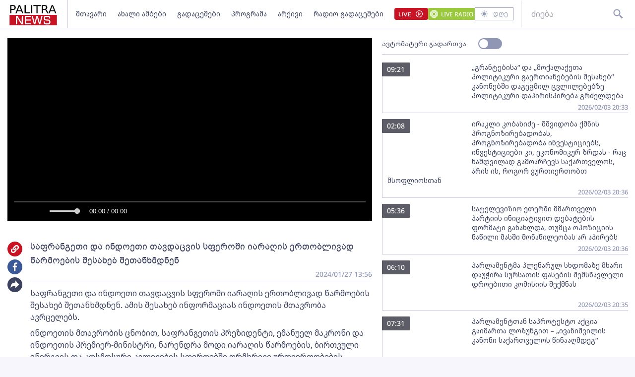

--- FILE ---
content_type: text/html; charset=utf-8
request_url: https://palitranews.ge/video/235172-saprangeti-da-indoeti-tavdacvis-speroshi-iaragis-ertoblivad-carmoebis-shesaxeb-shetanxmdnen/
body_size: 4832
content:
<!DOCTYPE html>
<html lang="ka">

<head>
    <meta http-equiv="content-type" content="text/html; charset=utf-8" />

    <link rel="icon" type="image/png" href="/static/img/logos/logo-icon-32.png">

    <meta name="viewport" content="width=device-width, user-scalable=yes, initial-scale=1, height=device-height" />

    

    <meta name="robots" content="index, follow" />
    <meta name="referrer" content="strict-origin-when-cross-origin">

    <title>საფრანგეთი და ინდოეთი თავდაცვის სფეროში იარაღის ერთობლივად წარმოების შესახებ შეთანხმდნენ - Palitra News</title>

    <meta  name="title" content="საფრანგეთი და ინდოეთი თავდაცვის სფეროში იარაღის ერთობლივად წარმოების შესახებ შეთანხმდნენ" />
    <meta  name="image" content="https://palitranews.ge/media/uploads/2024/01-27/capture-1706349433.jpg" />
    <meta  name="description" content="საფრანგეთი და ინდოეთი თავდაცვის სფეროში იარაღის ერთობლივად წარმოების შესახებ შეთანხმდნენ. ამის შესახებ ინფორმაციას ინდოეთის მთავრობა ავრცელებს.
ინდოეთის მთავრობის ცნობით, საფრანგეთის პრეზიდენტი, ემანუელ მაკრონი და ინდოეთის პრემიერ-მინისტრი, ნარენდრა მოდი იარაღის წარმოების, ბირთვული ენერგიის და კოსმოსური კვლევების სფეროებში ორმხრივი ურთიერთობების გაფართოების შესახებ შეთანხმდნენ.
ასევე, შეთანხმება საჯარო სერვისებისებზე, როგორიცაა კლიმატის ცვლილება, ჯანდაცვა და სოფლის მეურნეობა, ხელოვნური ინტელექტის გამოყენებისას თანამშრომლობას ითვალისწინებს.
შეგახსენებთ, საფრანგეთის პრეზიდენტი ინდოეთში ხუთშაბათს ჩავიდა და გასული წლის მაისის შემდეგ ნარენდრა მოდის მეხუთედ შეხვდა." />
    <meta  name="keywords" content="" />
    <link  rel="canonical" href="https://palitranews.ge/video/235172-saprangeti-da-indoeti-tavdacvis-speroshi-iaragis-ertoblivad-carmoebis-shesaxeb-shetanxmdnen/" />
    <meta  property="og:title" content="საფრანგეთი და ინდოეთი თავდაცვის სფეროში იარაღის ერთობლივად წარმოების შესახებ შეთანხმდნენ" />
    <meta  property="og:image" content="https://palitranews.ge/media/uploads/2024/01-27/capture-1706349433.jpg" />
    <meta  property="og:image:secure_url" content="https://palitranews.ge/media/uploads/2024/01-27/capture-1706349433.jpg" />
    <meta  property="og:description" content="საფრანგეთი და ინდოეთი თავდაცვის სფეროში იარაღის ერთობლივად წარმოების შესახებ შეთანხმდნენ. ამის შესახებ ინფორმაციას ინდოეთის მთავრობა ავრცელებს.
ინდოეთის მთავრობის ცნობით, საფრანგეთის პრეზიდენტი, ემანუელ მაკრონი და ინდოეთის პრემიერ-მინისტრი, ნარენდრა მოდი იარაღის წარმოების, ბირთვული ენერგიის და კოსმოსური კვლევების სფეროებში ორმხრივი ურთიერთობების გაფართოების შესახებ შეთანხმდნენ.
ასევე, შეთანხმება საჯარო სერვისებისებზე, როგორიცაა კლიმატის ცვლილება, ჯანდაცვა და სოფლის მეურნეობა, ხელოვნური ინტელექტის გამოყენებისას თანამშრომლობას ითვალისწინებს.
შეგახსენებთ, საფრანგეთის პრეზიდენტი ინდოეთში ხუთშაბათს ჩავიდა და გასული წლის მაისის შემდეგ ნარენდრა მოდის მეხუთედ შეხვდა." />
    <meta  property="og:url" content="https://palitranews.ge/video/235172-saprangeti-da-indoeti-tavdacvis-speroshi-iaragis-ertoblivad-carmoebis-shesaxeb-shetanxmdnen/" />
    <meta  property="og:type" content="website" />
    <meta  property="og:site_name" content="Palitra News" />
    <meta  property="og:locale" content="ka_GE" />
    <meta  name="twitter:title" content="საფრანგეთი და ინდოეთი თავდაცვის სფეროში იარაღის ერთობლივად წარმოების შესახებ შეთანხმდნენ" />
    <meta  name="twitter:image" content="https://palitranews.ge/media/uploads/2024/01-27/capture-1706349433.jpg" />
    <meta  name="twitter:description" content="საფრანგეთი და ინდოეთი თავდაცვის სფეროში იარაღის ერთობლივად წარმოების შესახებ შეთანხმდნენ. ამის შესახებ ინფორმაციას ინდოეთის მთავრობა ავრცელებს.
ინდოეთის მთავრობის ცნობით, საფრანგეთის პრეზიდენტი, ემანუელ მაკრონი და ინდოეთის პრემიერ-მინისტრი, ნარენდრა მოდი იარაღის წარმოების, ბირთვული ენერგიის და კოსმოსური კვლევების სფეროებში ორმხრივი ურთიერთობების გაფართოების შესახებ შეთანხმდნენ.
ასევე, შეთანხმება საჯარო სერვისებისებზე, როგორიცაა კლიმატის ცვლილება, ჯანდაცვა და სოფლის მეურნეობა, ხელოვნური ინტელექტის გამოყენებისას თანამშრომლობას ითვალისწინებს.
შეგახსენებთ, საფრანგეთის პრეზიდენტი ინდოეთში ხუთშაბათს ჩავიდა და გასული წლის მაისის შემდეგ ნარენდრა მოდის მეხუთედ შეხვდა." />
    <meta  name="twitter:domain" content="palitranews.ge" />
    


    


    

    <!-- Global site tag (gtag.js) - Google Analytics
    <script async src="https://www.googletagmanager.com/gtag/js?id=UA-88937936-1"></script>
    <script>
        window.dataLayer = window.dataLayer || [];

        function gtag() {
            dataLayer.push(arguments);
        }
        gtag('js', new Date());

        gtag('config', 'UA-88937936-1');
    </script> -->

    
    <!-- Google tag (gtag.js) -->
<script async src="https://www.googletagmanager.com/gtag/js?id=G-ZPL7BM79D1"></script>
<script>
  window.dataLayer = window.dataLayer || [];
  function gtag(){dataLayer.push(arguments);}
  gtag('js', new Date());

  gtag('config', 'G-ZPL7BM79D1');
</script><script type="text/javascript" src="//advertlinege.adocean.pl/files/js/ado.js"></script>
<script type="text/javascript">
/* (c)AdOcean 2003-2021 */
        if(typeof ado!=="object"){
            ado={};
            ado.config=ado.preview=ado.placement=ado.master=ado.slave=function(){};}
        ado.config({
            mode: "new", 
            xml: false, 
            consent: true, 
            characterEncoding: true});
            ado.preview({enabled: true});
</script>
<!-- start master -->
<script type="text/javascript">

const adokey = 'z9JRWckEHHuzRKwjFZt5PmaJ7uf1L5tA6rGI.raLeV7.J7'

ado.master({id: adokey, server: 'advertlinege.adocean.pl' });
</script>
<!--  end master  --><script>
(function(){
    const vast_xml_url = "https://advertlinege.adocean.pl/ad.xml?id=0jaalScToysKGfOS5Fp0Aem2YytgQxIBP0pJXQBfF.r.N7"

    window.ADLIST =  [
        {
            roll: "preRoll",
            vastTag: vast_xml_url,
            options: {
                tag: "preroll",
                index: 0,
            },
        },
        {
            roll: "midRoll",
            timer: 8,
            vastTag: vast_xml_url,
            options: {
                tag: "overlay",
                index: 0,
            },
        },
        {
            roll: "midRoll",
            timer: 41,
            vastTag: vast_xml_url,
            options: {
                tag: "overlay",
                index: 0,
            },
        },
        {
            roll: "midRoll",
            timer: 75,
            vastTag: vast_xml_url,
            options: {
                tag: "overlay",
                index: 0,
            },
        },
    ]
})()
</script><div id="fb-root"></div>
<script async defer crossorigin="anonymous" src="https://connect.facebook.net/ka_GE/sdk.js#xfbml=1&version=v12.0" nonce="ZggGwULX"></script><script defer id="exco-sdk" src="https://embed.ex.co/sdk.js"></script>
<script defer id="apester-sdk" src="https://static.apester.com/js/sdk/latest/apester-sdk.js"></script><script async src="https://h5p.org/sites/all/modules/h5p/library/js/h5p-resizer.js"></script><script async src="//www.instagram.com/embed.js"></script><script>
    window.CONST_LINKS = Object.freeze({
        "RADIO_URL": "http://radiopalitra.ge/?from=palitranews.ge",
        "BPN_URL": "//bpn.ge/?from=palitranews.ge",
        "FB_PAGE_URL": "https://www.facebook.com/PalitranewsTV",
        "PALITRANEWS_STREAM_LINK": "https://live.palitranews.ge/hls/palitratv/index.m3u8",
        "PALITRANEWS_LIVE_LINK": "//live.palitranews.ge/"
    })
</script><script>

!function(f,b,e,v,n,t,s)

{if(f.fbq)return;n=f.fbq=function(){n.callMethod?

n.callMethod.apply(n,arguments):n.queue.push(arguments)};

if(!f._fbq)f._fbq=n;n.push=n;n.loaded=!0;n.version='2.0';

n.queue=[];t=b.createElement(e);t.async=!0;

t.src=v;s=b.getElementsByTagName(e)[0];

s.parentNode.insertBefore(t,s)}(window, document,'script',

'https://connect.facebook.net/en_US/fbevents.js');

fbq('init', '701020581767789');

fbq('track', 'PageView');

</script>

<noscript><img height="1" width="1" style="display:none"

src="https://www.facebook.com/tr?id=701020581767789&ev=PageView&noscript=1"

/></noscript><!-- Meta Pixel Code -->
<script>
!function(f,b,e,v,n,t,s)
{if(f.fbq)return;n=f.fbq=function(){n.callMethod?
n.callMethod.apply(n,arguments):n.queue.push(arguments)};
if(!f._fbq)f._fbq=n;n.push=n;n.loaded=!0;n.version='2.0';
n.queue=[];t=b.createElement(e);t.async=!0;
t.src=v;s=b.getElementsByTagName(e)[0];
s.parentNode.insertBefore(t,s)}(window, document,'script',
'https://connect.facebook.net/en_US/fbevents.js');
fbq('init', '567091472295426');
fbq('track', 'PageView');
</script>
<noscript><img height="1" width="1" style="display:none"
src="https://www.facebook.com/tr?id=567091472295426&ev=PageView&noscript=1"
/></noscript>
<!-- End Meta Pixel Code --><script src="https://cdn.admixer.net/scripts3/loader2.js" async data-sender="admixer" data-inv="//inv-nets.admixer.net/" data-r="always" data-bundle="desktop"></script>

    

    <script>
        window.CONST = Object.freeze({
            media_url: "/media/",
            static_url: "/static/",
            now: "2026-02-03T21:41:15+0400",
            nowStamp: "1770140475696",
            csrfmiddlewaretoken: "txPC2o36ftAjsXSzw5KDEd3ZqTWdKdIy1krM9MUaz3wqNgD42k0Mzas0G88OvLVu"
        })
    </script>

    <link rel="stylesheet" href="/static/fluidplayer/fluidplayer.css">
    <script src="/static/fluidplayer/fluidplayer.min.js"></script>
    <script src="/static/fluidplayer/hls.min.js"></script>


    <link rel="stylesheet" href="/static/bundle/main.gjnhnvs2q2mjrbd.css">

</head>

<body>
    


    <div id="admixer_async_657421033" data-zone="8397631c-a17f-49a1-b36f-c3607df7361e" data-sender="admixer"></div> <script>(window.globalAmlAds = window.globalAmlAds || []).push('admixer_async_657421033')</script>

    <div id="app"></div>

    <div class="server-side-render" hidden>
        

<h1>საფრანგეთი და ინდოეთი თავდაცვის სფეროში იარაღის ერთობლივად წარმოების შესახებ შეთანხმდნენ - Palitra News</h1>








<div itemscope itemid="#article-235172">
    <a href="/video/235172-saprangeti-da-indoeti-tavdacvis-speroshi-iaragis-ertoblivad-carmoebis-shesaxeb-shetanxmdnen/" itemprop="url">
        <h2 itemprop="name">საფრანგეთი და ინდოეთი თავდაცვის სფეროში იარაღის ერთობლივად წარმოების შესახებ შეთანხმდნენ</h2>
    </a>
    <meta itemprop="datePublished" content="2024-01-27">
    <time datetime="2024-01-27T13:56:43+0400">2024-01-27 13:56:43+04:00</time>
    <link itemprop="video" href="https://video.ambebi.ge/files-6/2024/01-27/safrangeti-da-indoeti-tavdatsvis-sferoshi-iaraghis-ertoblivad-tsarmoebis-shesakheb-shetankhmdnen-510443.mp4" />
    <link itemprop="image" href="/media/uploads/2024/01-27/capture-1706349433.jpg" />

    <div itemprop="description"><p>საფრანგეთი და ინდოეთი თავდაცვის სფეროში იარაღის ერთობლივად წარმოების შესახებ შეთანხმდნენ. ამის შესახებ ინფორმაციას ინდოეთის მთავრობა ავრცელებს.</p>
<p>ინდოეთის მთავრობის ცნობით, საფრანგეთის პრეზიდენტი, ემანუელ მაკრონი და ინდოეთის პრემიერ-მინისტრი, ნარენდრა მოდი იარაღის წარმოების, ბირთვული ენერგიის და კოსმოსური კვლევების სფეროებში ორმხრივი ურთიერთობების გაფართოების შესახებ შეთანხმდნენ.</p>
<p>ასევე, შეთანხმება საჯარო სერვისებისებზე, როგორიცაა კლიმატის ცვლილება, ჯანდაცვა და სოფლის მეურნეობა, ხელოვნური ინტელექტის გამოყენებისას თანამშრომლობას ითვალისწინებს.</p>
<p>შეგახსენებთ, საფრანგეთის პრეზიდენტი ინდოეთში ხუთშაბათს ჩავიდა და გასული წლის მაისის შემდეგ ნარენდრა მოდის მეხუთედ შეხვდა.</p></div>
</div>




    </div>


    
    


    

    <script type="module" src="/static/bundle/es-gjnhnvs2q2mjrbd/main.js"></script>

    <script nomodule src="/static/js/require.min.js"></script>
    <script nomodule>
        requirejs.config({
            baseUrl: "/static",
        });
        requirejs(["/static/bundle/amd-gjnhnvs2q2mjrbd/main.js"]);
    </script>
    


    <div style="display:none;">
    <script async src="//counter.top.ge/counter.js"></script>
    <div id="top-ge-counter-container" data-site-id="107190"></div>
</div>



<script>
window.addEventListener("dcomponent-footer-mounted", (e) => {
    setTimeout(() => {
        const topge = document.querySelector('#top-ge-counter-container')
        const topgeDivs = document.querySelectorAll("footer #top-ge")
        console.log({topgeDivs, topge})
        
        if (!topge) return console.warn("can't find topge id");
        if (!Array.from(topgeDivs).length) return console.log("can't find topgeDiv");

        topgeDivs.forEach((el,index) => {
            console.log({el, index})
            const target = index > 0
                ? topge.cloneNode(true)
                : topge
            el.appendChild(target)
        })
    },1000)
})
</script><script>
    window.ado_count = 0
    window.addEventListener('route-changed', () => {
        console.log("-> ROUTE CHANGED")
        let ado_master_key;
        try {
            if (ado.masterSlaves) {
                console.log("--> masterSlaves FOUND")
                ado_master_key = Object.keys(ado.masterSlaves)[0];
                if (ado_master_key) {
                    ado.refresh(ado_master_key);
                    window.ado_count += 1;
                    console.log("---> ado_master_key FOUND", window.ado_count);
                }
            } else {
                console.log("- ado.masterSlaves NOT FOUND")
            }
        } catch (e) {
            console.warn(e);
        }
    });
</script><script>
    window.addEventListener("dcomponent-article-bottom-mounted", (e) => {

        const div = e.detail;
        /*

        const key = "4157e8a8-a591-4c6d-a1ca-146d16f298ae"

        const el = document.createElement("div")

        el.setAttribute("data-placement-id", key)
        el.setAttribute("data-container", "exco-placement")

        el.setAttribute("data-show-share", "false")
        el.setAttribute("data-show-info", "false")

        el.className = "exco"

        div.appendChild(el)

        Playbuzz.render()
        */

        const render = () => {
            var playBuzz = {
                html: '<div class="exco" data-id="4157e8a8-a591-4c6d-a1ca-146d16f298ae" data-show-share="false" data-show-info="false"></div>',
                func: function(){
                    var id = 'exco-sdk'
                    var scriptEl = document.querySelector(id);

                    if(scriptEl){
                        scriptEl.remove();
                    };
                    scriptEl = document.createElement('script');
                    scriptEl.id = id;
                    scriptEl.src = 'https://embed.ex.co/sdk.js';

                    document.body.appendChild(scriptEl);
                }
            }

            div.innerHTML = playBuzz.html

            playBuzz.func();
            

        }

        render()

    })
</script><script src="https://myquiz.ge/static/pollwidgets/palettepq_sdk.js?v=3"></script>

<script>
document.addEventListener('DOMContentLoaded', (event) => {
    setTimeout(() => {
        initQuiz();
    }, 3000);
});

window.addEventListener('route-change', function(e) {
    setTimeout(() => {
        initQuiz(true);
    }, 1000);
});
</script><style>
.article__content p {
    margin-bottom: 8px;
}

.main-article .title {
    width: 100%;
}
</style><script>
    document.addEventListener("DOMContentLoaded", function () {
        const fix = () => {
            const atag = Array.from(document.querySelectorAll("footer a")).find(
                (a) => a.hostname.indexOf("adline.ge") != -1
            );

            atag.onclick = function (e) {
                e.preventDefault();
                window.open(atag.href);
            };
        };

        setTimeout(fix, 500);
    });
</script>

</body>

</html>

--- FILE ---
content_type: image/svg+xml
request_url: https://palitranews.ge/static/icons/buttons/hamburger.svg?type=svg
body_size: 370
content:

<svg width="24" height="24" viewBox="0 0 24 24" fill="none" xmlns="http://www.w3.org/2000/svg">
<rect width="19" height="2" rx="1" transform="matrix(-1 0 0 1 21.5 5)" fill="#9097B4"/>
<rect width="19" height="2" rx="1" transform="matrix(-1 0 0 1 21.5 11)" fill="#9097B4"/>
<rect width="14" height="2" rx="1" transform="matrix(-1 0 0 1 21.5 17)" fill="#9097B4"/>
</svg>


--- FILE ---
content_type: application/javascript
request_url: https://palitranews.ge/static/bundle/es-gjnhnvs2q2mjrbd/useProgramVideos-b00d9726.js
body_size: 2874
content:
function t(r){return t="function"==typeof Symbol&&"symbol"==typeof Symbol.iterator?function(t){return typeof t}:function(t){return t&&"function"==typeof Symbol&&t.constructor===Symbol&&t!==Symbol.prototype?"symbol":typeof t},t(r)}function r(){/*! regenerator-runtime -- Copyright (c) 2014-present, Facebook, Inc. -- license (MIT): https://github.com/facebook/regenerator/blob/main/LICENSE */r=function(){return e};var e={},n=Object.prototype,o=n.hasOwnProperty,i="function"==typeof Symbol?Symbol:{},a=i.iterator||"@@iterator",c=i.asyncIterator||"@@asyncIterator",u=i.toStringTag||"@@toStringTag";function f(t,r,e){return Object.defineProperty(t,r,{value:e,enumerable:!0,configurable:!0,writable:!0}),t[r]}try{f({},"")}catch(t){f=function(t,r,e){return t[r]=e}}function s(t,r,e,n){var o=r&&r.prototype instanceof p?r:p,i=Object.create(o.prototype),a=new j(n||[]);return i._invoke=function(t,r,e){var n="suspendedStart";return function(o,i){if("executing"===n)throw new Error("Generator is already running");if("completed"===n){if("throw"===o)throw i;return S()}for(e.method=o,e.arg=i;;){var a=e.delegate;if(a){var c=L(a,e);if(c){if(c===l)continue;return c}}if("next"===e.method)e.sent=e._sent=e.arg;else if("throw"===e.method){if("suspendedStart"===n)throw n="completed",e.arg;e.dispatchException(e.arg)}else"return"===e.method&&e.abrupt("return",e.arg);n="executing";var u=h(t,r,e);if("normal"===u.type){if(n=e.done?"completed":"suspendedYield",u.arg===l)continue;return{value:u.arg,done:e.done}}"throw"===u.type&&(n="completed",e.method="throw",e.arg=u.arg)}}}(t,e,a),i}function h(t,r,e){try{return{type:"normal",arg:t.call(r,e)}}catch(t){return{type:"throw",arg:t}}}e.wrap=s;var l={};function p(){}function y(){}function v(){}var d={};f(d,a,(function(){return this}));var m=Object.getPrototypeOf,g=m&&m(m(O([])));g&&g!==n&&o.call(g,a)&&(d=g);var w=v.prototype=p.prototype=Object.create(d);function b(t){["next","throw","return"].forEach((function(r){f(t,r,(function(t){return this._invoke(r,t)}))}))}function x(r,e){function n(i,a,c,u){var f=h(r[i],r,a);if("throw"!==f.type){var s=f.arg,l=s.value;return l&&"object"==t(l)&&o.call(l,"__await")?e.resolve(l.__await).then((function(t){n("next",t,c,u)}),(function(t){n("throw",t,c,u)})):e.resolve(l).then((function(t){s.value=t,c(s)}),(function(t){return n("throw",t,c,u)}))}u(f.arg)}var i;this._invoke=function(t,r){function o(){return new e((function(e,o){n(t,r,e,o)}))}return i=i?i.then(o,o):o()}}function L(t,r){var e=t.iterator[r.method];if(void 0===e){if(r.delegate=null,"throw"===r.method){if(t.iterator.return&&(r.method="return",r.arg=void 0,L(t,r),"throw"===r.method))return l;r.method="throw",r.arg=new TypeError("The iterator does not provide a 'throw' method")}return l}var n=h(e,t.iterator,r.arg);if("throw"===n.type)return r.method="throw",r.arg=n.arg,r.delegate=null,l;var o=n.arg;return o?o.done?(r[t.resultName]=o.value,r.next=t.nextLoc,"return"!==r.method&&(r.method="next",r.arg=void 0),r.delegate=null,l):o:(r.method="throw",r.arg=new TypeError("iterator result is not an object"),r.delegate=null,l)}function E(t){var r={tryLoc:t[0]};1 in t&&(r.catchLoc=t[1]),2 in t&&(r.finallyLoc=t[2],r.afterLoc=t[3]),this.tryEntries.push(r)}function _(t){var r=t.completion||{};r.type="normal",delete r.arg,t.completion=r}function j(t){this.tryEntries=[{tryLoc:"root"}],t.forEach(E,this),this.reset(!0)}function O(t){if(t){var r=t[a];if(r)return r.call(t);if("function"==typeof t.next)return t;if(!isNaN(t.length)){var e=-1,n=function r(){for(;++e<t.length;)if(o.call(t,e))return r.value=t[e],r.done=!1,r;return r.value=void 0,r.done=!0,r};return n.next=n}}return{next:S}}function S(){return{value:void 0,done:!0}}return y.prototype=v,f(w,"constructor",v),f(v,"constructor",y),y.displayName=f(v,u,"GeneratorFunction"),e.isGeneratorFunction=function(t){var r="function"==typeof t&&t.constructor;return!!r&&(r===y||"GeneratorFunction"===(r.displayName||r.name))},e.mark=function(t){return Object.setPrototypeOf?Object.setPrototypeOf(t,v):(t.__proto__=v,f(t,u,"GeneratorFunction")),t.prototype=Object.create(w),t},e.awrap=function(t){return{__await:t}},b(x.prototype),f(x.prototype,c,(function(){return this})),e.AsyncIterator=x,e.async=function(t,r,n,o,i){void 0===i&&(i=Promise);var a=new x(s(t,r,n,o),i);return e.isGeneratorFunction(r)?a:a.next().then((function(t){return t.done?t.value:a.next()}))},b(w),f(w,u,"Generator"),f(w,a,(function(){return this})),f(w,"toString",(function(){return"[object Generator]"})),e.keys=function(t){var r=[];for(var e in t)r.push(e);return r.reverse(),function e(){for(;r.length;){var n=r.pop();if(n in t)return e.value=n,e.done=!1,e}return e.done=!0,e}},e.values=O,j.prototype={constructor:j,reset:function(t){if(this.prev=0,this.next=0,this.sent=this._sent=void 0,this.done=!1,this.delegate=null,this.method="next",this.arg=void 0,this.tryEntries.forEach(_),!t)for(var r in this)"t"===r.charAt(0)&&o.call(this,r)&&!isNaN(+r.slice(1))&&(this[r]=void 0)},stop:function(){this.done=!0;var t=this.tryEntries[0].completion;if("throw"===t.type)throw t.arg;return this.rval},dispatchException:function(t){if(this.done)throw t;var r=this;function e(e,n){return a.type="throw",a.arg=t,r.next=e,n&&(r.method="next",r.arg=void 0),!!n}for(var n=this.tryEntries.length-1;n>=0;--n){var i=this.tryEntries[n],a=i.completion;if("root"===i.tryLoc)return e("end");if(i.tryLoc<=this.prev){var c=o.call(i,"catchLoc"),u=o.call(i,"finallyLoc");if(c&&u){if(this.prev<i.catchLoc)return e(i.catchLoc,!0);if(this.prev<i.finallyLoc)return e(i.finallyLoc)}else if(c){if(this.prev<i.catchLoc)return e(i.catchLoc,!0)}else{if(!u)throw new Error("try statement without catch or finally");if(this.prev<i.finallyLoc)return e(i.finallyLoc)}}}},abrupt:function(t,r){for(var e=this.tryEntries.length-1;e>=0;--e){var n=this.tryEntries[e];if(n.tryLoc<=this.prev&&o.call(n,"finallyLoc")&&this.prev<n.finallyLoc){var i=n;break}}i&&("break"===t||"continue"===t)&&i.tryLoc<=r&&r<=i.finallyLoc&&(i=null);var a=i?i.completion:{};return a.type=t,a.arg=r,i?(this.method="next",this.next=i.finallyLoc,l):this.complete(a)},complete:function(t,r){if("throw"===t.type)throw t.arg;return"break"===t.type||"continue"===t.type?this.next=t.arg:"return"===t.type?(this.rval=this.arg=t.arg,this.method="return",this.next="end"):"normal"===t.type&&r&&(this.next=r),l},finish:function(t){for(var r=this.tryEntries.length-1;r>=0;--r){var e=this.tryEntries[r];if(e.finallyLoc===t)return this.complete(e.completion,e.afterLoc),_(e),l}},catch:function(t){for(var r=this.tryEntries.length-1;r>=0;--r){var e=this.tryEntries[r];if(e.tryLoc===t){var n=e.completion;if("throw"===n.type){var o=n.arg;_(e)}return o}}throw new Error("illegal catch attempt")},delegateYield:function(t,r,e){return this.delegate={iterator:O(t),resultName:r,nextLoc:e},"next"===this.method&&(this.arg=void 0),l}},e}function e(t,r,e,n,o,i,a){try{var c=t[i](a),u=c.value}catch(t){return void e(t)}c.done?r(u):Promise.resolve(u).then(n,o)}import{V as n}from"./main-1bd09f12.js";var o=function(){var t=function(){var t,o=(t=r().mark((function t(e){var o,i,a,c,u=arguments;return r().wrap((function(t){for(;;)switch(t.prev=t.next){case 0:return o=u.length>1&&void 0!==u[1]&&u[1],t.next=3,n({url:"program/articles/",data:e,onlyResult:o});case 3:return i=t.sent,a=i.data,c=i.success,t.abrupt("return",c?a:null);case 7:case"end":return t.stop()}}),t)})),function(){var r=this,n=arguments;return new Promise((function(o,i){var a=t.apply(r,n);function c(t){e(a,o,i,c,u,"next",t)}function u(t){e(a,o,i,c,u,"throw",t)}c(void 0)}))});return function(t){return o.apply(this,arguments)}}();return{getVideos:t}};export{o as u};


--- FILE ---
content_type: image/svg+xml
request_url: https://palitranews.ge/static/icons/article/write.svg?type=svg
body_size: 786
content:
<svg width="24" height="24" viewBox="0 0 24 24" fill="none" xmlns="http://www.w3.org/2000/svg">
<path d="M21.7891 1.47978L22.3791 2.06978C23.1921 2.88378 23.0691 4.32678 22.1021 5.29278L9.93505 17.4598L5.99305 18.9018C5.49805 19.0838 5.01605 18.8478 4.91805 18.3768C4.88493 18.2059 4.90053 18.0292 4.96305 17.8668L6.43305 13.8908L18.5661 1.75678C19.5331 0.790781 20.9761 0.666781 21.7891 1.48078V1.47978ZM9.40405 2.68978C9.53537 2.68978 9.66541 2.71565 9.78674 2.7659C9.90806 2.81616 10.0183 2.88982 10.1112 2.98267C10.204 3.07553 10.2777 3.18577 10.3279 3.3071C10.3782 3.42842 10.4041 3.55846 10.4041 3.68978C10.4041 3.8211 10.3782 3.95114 10.3279 4.07246C10.2777 4.19379 10.204 4.30403 10.1112 4.39689C10.0183 4.48975 9.90806 4.56341 9.78674 4.61366C9.66541 4.66392 9.53537 4.68978 9.40405 4.68978H5.40405C4.87362 4.68978 4.36491 4.90049 3.98984 5.27557C3.61477 5.65064 3.40405 6.15935 3.40405 6.68978V18.6898C3.40405 19.2202 3.61477 19.7289 3.98984 20.104C4.36491 20.4791 4.87362 20.6898 5.40405 20.6898H17.4041C17.9345 20.6898 18.4432 20.4791 18.8183 20.104C19.1933 19.7289 19.4041 19.2202 19.4041 18.6898V14.6898C19.4041 14.4246 19.5094 14.1702 19.6969 13.9827C19.8845 13.7951 20.1388 13.6898 20.4041 13.6898C20.6693 13.6898 20.9236 13.7951 21.1112 13.9827C21.2987 14.1702 21.4041 14.4246 21.4041 14.6898V18.6898C21.4041 19.7506 20.9826 20.7681 20.2325 21.5182C19.4823 22.2684 18.4649 22.6898 17.4041 22.6898H5.40405C4.34319 22.6898 3.32577 22.2684 2.57563 21.5182C1.82548 20.7681 1.40405 19.7506 1.40405 18.6898V6.68978C1.40405 5.62892 1.82548 4.6115 2.57563 3.86135C3.32577 3.11121 4.34319 2.68978 5.40405 2.68978H9.40405Z" fill="#9097B4"/>
</svg>


--- FILE ---
content_type: application/javascript
request_url: https://palitranews.ge/static/bundle/es-gjnhnvs2q2mjrbd/NewsCard-7f86e6dc.js
body_size: 6071
content:
function t(r){return t="function"==typeof Symbol&&"symbol"==typeof Symbol.iterator?function(t){return typeof t}:function(t){return t&&"function"==typeof Symbol&&t.constructor===Symbol&&t!==Symbol.prototype?"symbol":typeof t},t(r)}function r(){/*! regenerator-runtime -- Copyright (c) 2014-present, Facebook, Inc. -- license (MIT): https://github.com/facebook/regenerator/blob/main/LICENSE */r=function(){return e};var e={},n=Object.prototype,o=n.hasOwnProperty,i="function"==typeof Symbol?Symbol:{},a=i.iterator||"@@iterator",c=i.asyncIterator||"@@asyncIterator",u=i.toStringTag||"@@toStringTag";function l(t,r,e){return Object.defineProperty(t,r,{value:e,enumerable:!0,configurable:!0,writable:!0}),t[r]}try{l({},"")}catch(t){l=function(t,r,e){return t[r]=e}}function s(t,r,e,n){var o=r&&r.prototype instanceof h?r:h,i=Object.create(o.prototype),a=new j(n||[]);return i._invoke=function(t,r,e){var n="suspendedStart";return function(o,i){if("executing"===n)throw new Error("Generator is already running");if("completed"===n){if("throw"===o)throw i;return E()}for(e.method=o,e.arg=i;;){var a=e.delegate;if(a){var c=x(a,e);if(c){if(c===d)continue;return c}}if("next"===e.method)e.sent=e._sent=e.arg;else if("throw"===e.method){if("suspendedStart"===n)throw n="completed",e.arg;e.dispatchException(e.arg)}else"return"===e.method&&e.abrupt("return",e.arg);n="executing";var u=f(t,r,e);if("normal"===u.type){if(n=e.done?"completed":"suspendedYield",u.arg===d)continue;return{value:u.arg,done:e.done}}"throw"===u.type&&(n="completed",e.method="throw",e.arg=u.arg)}}}(t,e,a),i}function f(t,r,e){try{return{type:"normal",arg:t.call(r,e)}}catch(t){return{type:"throw",arg:t}}}e.wrap=s;var d={};function h(){}function p(){}function v(){}var m={};l(m,a,(function(){return this}));var y=Object.getPrototypeOf,g=y&&y(y(O([])));g&&g!==n&&o.call(g,a)&&(m=g);var b=v.prototype=h.prototype=Object.create(m);function w(t){["next","throw","return"].forEach((function(r){l(t,r,(function(t){return this._invoke(r,t)}))}))}function $(r,e){function n(i,a,c,u){var l=f(r[i],r,a);if("throw"!==l.type){var s=l.arg,d=s.value;return d&&"object"==t(d)&&o.call(d,"__await")?e.resolve(d.__await).then((function(t){n("next",t,c,u)}),(function(t){n("throw",t,c,u)})):e.resolve(d).then((function(t){s.value=t,c(s)}),(function(t){return n("throw",t,c,u)}))}u(l.arg)}var i;this._invoke=function(t,r){function o(){return new e((function(e,o){n(t,r,e,o)}))}return i=i?i.then(o,o):o()}}function x(t,r){var e=t.iterator[r.method];if(void 0===e){if(r.delegate=null,"throw"===r.method){if(t.iterator.return&&(r.method="return",r.arg=void 0,x(t,r),"throw"===r.method))return d;r.method="throw",r.arg=new TypeError("The iterator does not provide a 'throw' method")}return d}var n=f(e,t.iterator,r.arg);if("throw"===n.type)return r.method="throw",r.arg=n.arg,r.delegate=null,d;var o=n.arg;return o?o.done?(r[t.resultName]=o.value,r.next=t.nextLoc,"return"!==r.method&&(r.method="next",r.arg=void 0),r.delegate=null,d):o:(r.method="throw",r.arg=new TypeError("iterator result is not an object"),r.delegate=null,d)}function _(t){var r={tryLoc:t[0]};1 in t&&(r.catchLoc=t[1]),2 in t&&(r.finallyLoc=t[2],r.afterLoc=t[3]),this.tryEntries.push(r)}function L(t){var r=t.completion||{};r.type="normal",delete r.arg,t.completion=r}function j(t){this.tryEntries=[{tryLoc:"root"}],t.forEach(_,this),this.reset(!0)}function O(t){if(t){var r=t[a];if(r)return r.call(t);if("function"==typeof t.next)return t;if(!isNaN(t.length)){var e=-1,n=function r(){for(;++e<t.length;)if(o.call(t,e))return r.value=t[e],r.done=!1,r;return r.value=void 0,r.done=!0,r};return n.next=n}}return{next:E}}function E(){return{value:void 0,done:!0}}return p.prototype=v,l(b,"constructor",v),l(v,"constructor",p),p.displayName=l(v,u,"GeneratorFunction"),e.isGeneratorFunction=function(t){var r="function"==typeof t&&t.constructor;return!!r&&(r===p||"GeneratorFunction"===(r.displayName||r.name))},e.mark=function(t){return Object.setPrototypeOf?Object.setPrototypeOf(t,v):(t.__proto__=v,l(t,u,"GeneratorFunction")),t.prototype=Object.create(b),t},e.awrap=function(t){return{__await:t}},w($.prototype),l($.prototype,c,(function(){return this})),e.AsyncIterator=$,e.async=function(t,r,n,o,i){void 0===i&&(i=Promise);var a=new $(s(t,r,n,o),i);return e.isGeneratorFunction(r)?a:a.next().then((function(t){return t.done?t.value:a.next()}))},w(b),l(b,u,"Generator"),l(b,a,(function(){return this})),l(b,"toString",(function(){return"[object Generator]"})),e.keys=function(t){var r=[];for(var e in t)r.push(e);return r.reverse(),function e(){for(;r.length;){var n=r.pop();if(n in t)return e.value=n,e.done=!1,e}return e.done=!0,e}},e.values=O,j.prototype={constructor:j,reset:function(t){if(this.prev=0,this.next=0,this.sent=this._sent=void 0,this.done=!1,this.delegate=null,this.method="next",this.arg=void 0,this.tryEntries.forEach(L),!t)for(var r in this)"t"===r.charAt(0)&&o.call(this,r)&&!isNaN(+r.slice(1))&&(this[r]=void 0)},stop:function(){this.done=!0;var t=this.tryEntries[0].completion;if("throw"===t.type)throw t.arg;return this.rval},dispatchException:function(t){if(this.done)throw t;var r=this;function e(e,n){return a.type="throw",a.arg=t,r.next=e,n&&(r.method="next",r.arg=void 0),!!n}for(var n=this.tryEntries.length-1;n>=0;--n){var i=this.tryEntries[n],a=i.completion;if("root"===i.tryLoc)return e("end");if(i.tryLoc<=this.prev){var c=o.call(i,"catchLoc"),u=o.call(i,"finallyLoc");if(c&&u){if(this.prev<i.catchLoc)return e(i.catchLoc,!0);if(this.prev<i.finallyLoc)return e(i.finallyLoc)}else if(c){if(this.prev<i.catchLoc)return e(i.catchLoc,!0)}else{if(!u)throw new Error("try statement without catch or finally");if(this.prev<i.finallyLoc)return e(i.finallyLoc)}}}},abrupt:function(t,r){for(var e=this.tryEntries.length-1;e>=0;--e){var n=this.tryEntries[e];if(n.tryLoc<=this.prev&&o.call(n,"finallyLoc")&&this.prev<n.finallyLoc){var i=n;break}}i&&("break"===t||"continue"===t)&&i.tryLoc<=r&&r<=i.finallyLoc&&(i=null);var a=i?i.completion:{};return a.type=t,a.arg=r,i?(this.method="next",this.next=i.finallyLoc,d):this.complete(a)},complete:function(t,r){if("throw"===t.type)throw t.arg;return"break"===t.type||"continue"===t.type?this.next=t.arg:"return"===t.type?(this.rval=this.arg=t.arg,this.method="return",this.next="end"):"normal"===t.type&&r&&(this.next=r),d},finish:function(t){for(var r=this.tryEntries.length-1;r>=0;--r){var e=this.tryEntries[r];if(e.finallyLoc===t)return this.complete(e.completion,e.afterLoc),L(e),d}},catch:function(t){for(var r=this.tryEntries.length-1;r>=0;--r){var e=this.tryEntries[r];if(e.tryLoc===t){var n=e.completion;if("throw"===n.type){var o=n.arg;L(e)}return o}}throw new Error("illegal catch attempt")},delegateYield:function(t,r,e){return this.delegate={iterator:O(t),resultName:r,nextLoc:e},"next"===this.method&&(this.arg=void 0),d}},e}function e(t,r,e,n,o,i,a){try{var c=t[i](a),u=c.value}catch(t){return void e(t)}c.done?r(u):Promise.resolve(u).then(n,o)}function n(t,r){for(var e=0;e<r.length;e++){var n=r[e];n.enumerable=n.enumerable||!1,n.configurable=!0,"value"in n&&(n.writable=!0),Object.defineProperty(t,n.key,n)}}function o(t,r,e){return r&&n(t.prototype,r),e&&n(t,e),Object.defineProperty(t,"prototype",{writable:!1}),t}function i(t,r){if(!(t instanceof r))throw new TypeError("Cannot call a class as a function")}function a(t,r){if("function"!=typeof r&&null!==r)throw new TypeError("Super expression must either be null or a function");t.prototype=Object.create(r&&r.prototype,{constructor:{value:t,writable:!0,configurable:!0}}),Object.defineProperty(t,"prototype",{writable:!1}),r&&c(t,r)}function c(t,r){return c=Object.setPrototypeOf?Object.setPrototypeOf.bind():function(t,r){return t.__proto__=r,t},c(t,r)}function u(t){var r=function(){if("undefined"==typeof Reflect||!Reflect.construct)return!1;if(Reflect.construct.sham)return!1;if("function"==typeof Proxy)return!0;try{return Boolean.prototype.valueOf.call(Reflect.construct(Boolean,[],(function(){}))),!0}catch(t){return!1}}();return function(){var e,n=f(t);if(r){var o=f(this).constructor;e=Reflect.construct(n,arguments,o)}else e=n.apply(this,arguments);return l(this,e)}}function l(r,e){if(e&&("object"===t(e)||"function"==typeof e))return e;if(void 0!==e)throw new TypeError("Derived constructors may only return object or undefined");return s(r)}function s(t){if(void 0===t)throw new ReferenceError("this hasn't been initialised - super() hasn't been called");return t}function f(t){return f=Object.setPrototypeOf?Object.getPrototypeOf.bind():function(t){return t.__proto__||Object.getPrototypeOf(t)},f(t)}function d(t,r){return function(t){if(Array.isArray(t))return t}(t)||function(t,r){var e=null==t?null:"undefined"!=typeof Symbol&&t[Symbol.iterator]||t["@@iterator"];if(null==e)return;var n,o,i=[],a=!0,c=!1;try{for(e=e.call(t);!(a=(n=e.next()).done)&&(i.push(n.value),!r||i.length!==r);a=!0);}catch(t){c=!0,o=t}finally{try{a||null==e.return||e.return()}finally{if(c)throw o}}return i}(t,r)||function(t,r){if(!t)return;if("string"==typeof t)return h(t,r);var e=Object.prototype.toString.call(t).slice(8,-1);"Object"===e&&t.constructor&&(e=t.constructor.name);if("Map"===e||"Set"===e)return Array.from(t);if("Arguments"===e||/^(?:Ui|I)nt(?:8|16|32)(?:Clamped)?Array$/.test(e))return h(t,r)}(t,r)||function(){throw new TypeError("Invalid attempt to destructure non-iterable instance.\nIn order to be iterable, non-array objects must have a [Symbol.iterator]() method.")}()}function h(t,r){(null==r||r>t.length)&&(r=t.length);for(var e=0,n=new Array(r);e<r;e++)n[e]=t[e];return n}import{S as p,i as v,s as m,F as y,j as g,x as b,p as w,f as $,v as x,h as _,k as L,w as j,c as O,g as E,m as k,t as S,a as P,d as A,l as T,n as N,L as I,I as F,D as G,C as B}from"./main-1bd09f12.js";import{A as R,f as C}from"./AllShare-13baac16.js";import{g as U,f as D}from"./time-80a1ad3e.js";import{I as V}from"./Image-701511d5.js";function Y(t){var r,e,n;return{c:function(){r=$("time"),e=x(t[1]),_(r,"datetime",t[1]),_(r,"class",n="".concat(t[2]?"":"absolute top-0"," time-shadow py-1 px-[10px] text-xs text-white md:text-sm"))},m:function(t,n){g(t,r,n),L(r,e)},p:function(t,o){2&o&&j(e,t[1]),2&o&&_(r,"datetime",t[1]),4&o&&n!==(n="".concat(t[2]?"":"absolute top-0"," time-shadow py-1 px-[10px] text-xs text-white md:text-sm"))&&_(r,"class",n)},d:function(t){t&&w(r)}}}function M(t){var r,e;return{c:function(){r=$("time"),e=x(t[1]),_(r,"datetime",t[1]),_(r,"class","text-icons text-[13px] dark:text-white")},m:function(t,n){g(t,r,n),L(r,e)},p:function(t,n){2&n&&j(e,t[1]),2&n&&_(r,"datetime",t[1])},d:function(t){t&&w(r)}}}function q(t){var r;function e(t,r){return t[0]?M:Y}var n=e(t),o=n(t);return{c:function(){o.c(),r=y()},m:function(t,e){o.m(t,e),g(t,r,e)},p:function(t,i){var a=d(i,1)[0];n===(n=e(t))&&o?o.p(t,a):(o.d(1),(o=n(t))&&(o.c(),o.m(r.parentNode,r)))},i:b,o:b,d:function(t){o.d(t),t&&w(r)}}}function z(t,r,e){var n=r.class,o=void 0===n?"":n,i=r.isBig,a=void 0!==i&&i,c=r.time,u=void 0===c?"00:00":c,l=r.notAbsolute,s=void 0!==l&&l;return t.$$set=function(t){"class"in t&&e(3,o=t.class),"isBig"in t&&e(0,a=t.isBig),"time"in t&&e(1,u=t.time),"notAbsolute"in t&&e(2,s=t.notAbsolute)},[a,u,s,o]}var H=function(t){a(e,p);var r=u(e);function e(t){var n;return i(this,e),n=r.call(this),v(s(n),t,z,q,m,{class:3,isBig:0,time:1,notAbsolute:2}),n}return o(e)}();function J(t){var r,e,n,o,i,a,c,u,l,s,f,d,h,p,v,m,y,b,G,B,R,C,U=D(null===(r=t[1])||void 0===r?void 0:r.published)+"";n=new I({props:{href:t[1].url,class:"head",$$slots:{default:[K]},$$scope:{ctx:t}}});var V=t[3]&&Q(t);c=new H({props:{isBig:!0,time:D(t[1].published)}}),(s=new F({props:{path:"buttons/share/link",class:"mr-2 clr-toggle"}})).$on("click",t[5].copyLink),(d=new F({props:{path:"buttons/share/fb-light",class:"mr-2 clr-toggle"}})).$on("click",t[5].onFbShare),(p=new F({props:{path:"buttons/share/share-light",class:"clr-toggle"}})).$on("click",t[6]);var Y=t[2]&&W(t);return{c:function(){var r;e=$("article"),O(n.$$.fragment),o=E(),V&&V.c(),i=E(),a=$("div"),O(c.$$.fragment),u=E(),l=$("div"),O(s.$$.fragment),f=E(),O(d.$$.fragment),h=E(),O(p.$$.fragment),v=E(),m=$("div"),y=$("time"),b=x(U),B=E(),Y&&Y.c(),_(l,"class","flex-default flex sharer"),_(a,"class","newscard__date-share flex-default p-[10px] pt-0 pr-0"),_(y,"datetime",G=null===(r=t[1])||void 0===r?void 0:r.published),_(y,"class","text-xsm"),_(m,"class","newscard__date text-icons absolute bottom-0 right-0 hidden text-right"),_(e,"class",R="newscard border border-border-default border-r-0 border-t-0 relative "+t[0])},m:function(t,r){g(t,e,r),k(n,e,null),L(e,o),V&&V.m(e,null),L(e,i),L(e,a),k(c,a,null),L(a,u),L(a,l),k(s,l,null),L(l,f),k(d,l,null),L(l,h),k(p,l,null),L(e,v),L(e,m),L(m,y),L(y,b),L(e,B),Y&&Y.m(e,null),C=!0},p:function(t,r){var o,a,u={};2&r&&(u.href=t[1].url),138&r&&(u.$$scope={dirty:r,ctx:t}),n.$set(u),t[3]?V?(V.p(t,r),8&r&&S(V,1)):((V=Q(t)).c(),S(V,1),V.m(e,i)):V&&(T(),P(V,1,1,(function(){V=null})),N());var l={};2&r&&(l.time=D(t[1].published)),c.$set(l),(!C||2&r)&&U!==(U=D(null===(o=t[1])||void 0===o?void 0:o.published)+"")&&j(b,U),(!C||2&r&&G!==(G=null===(a=t[1])||void 0===a?void 0:a.published))&&_(y,"datetime",G),t[2]?Y?(Y.p(t,r),4&r&&S(Y,1)):((Y=W(t)).c(),S(Y,1),Y.m(e,null)):Y&&(T(),P(Y,1,1,(function(){Y=null})),N()),(!C||1&r&&R!==(R="newscard border border-border-default border-r-0 border-t-0 relative "+t[0]))&&_(e,"class",R)},i:function(t){C||(S(n.$$.fragment,t),S(V),S(c.$$.fragment,t),S(s.$$.fragment,t),S(d.$$.fragment,t),S(p.$$.fragment,t),S(Y),C=!0)},o:function(t){P(n.$$.fragment,t),P(V),P(c.$$.fragment,t),P(s.$$.fragment,t),P(d.$$.fragment,t),P(p.$$.fragment,t),P(Y),C=!1},d:function(t){t&&w(e),A(n),V&&V.d(),A(c),A(s),A(d),A(p),Y&&Y.d()}}}function K(t){var r,e,n,o,i,a,c=t[1].title+"";return e=new V({props:{class:"newscard__img",hasVideo:t[3],image:t[1].image,title:t[1].title}}),{c:function(){r=$("div"),O(e.$$.fragment),n=E(),o=$("h2"),i=x(c),_(r,"class","head__image h-max"),_(o,"class","head__text text-xsm md:text-sm")},m:function(t,c){g(t,r,c),k(e,r,null),g(t,n,c),g(t,o,c),L(o,i),a=!0},p:function(t,r){var n={};8&r&&(n.hasVideo=t[3]),2&r&&(n.image=t[1].image),2&r&&(n.title=t[1].title),e.$set(n),(!a||2&r)&&c!==(c=t[1].title+"")&&j(i,c)},i:function(t){a||(S(e.$$.fragment,t),a=!0)},o:function(t){P(e.$$.fragment,t),a=!1},d:function(t){t&&w(r),A(e),t&&w(n),t&&w(o)}}}function Q(t){var r,e,n;return e=new H({props:{time:U(null===(r=t[1])||void 0===r?void 0:r.duration)}}),{c:function(){O(e.$$.fragment)},m:function(t,r){k(e,t,r),n=!0},p:function(t,r){var n,o={};2&r&&(o.time=U(null===(n=t[1])||void 0===n?void 0:n.duration)),e.$set(o)},i:function(t){n||(S(e.$$.fragment,t),n=!0)},o:function(t){P(e.$$.fragment,t),n=!1},d:function(t){A(e,t)}}}function W(t){var r,e,n,o;return(n=new R({props:{link:t[1].short_url,oldUrl:(null===(r=t[1])||void 0===r?void 0:r.old_url)||(null===(e=t[1])||void 0===e?void 0:e.url),shareTitle:t[1].title}})).$on("close",t[4]),{c:function(){O(n.$$.fragment)},m:function(t,r){k(n,t,r),o=!0},p:function(t,r){var e,o,i={};2&r&&(i.link=t[1].short_url),2&r&&(i.oldUrl=(null===(e=t[1])||void 0===e?void 0:e.old_url)||(null===(o=t[1])||void 0===o?void 0:o.url)),2&r&&(i.shareTitle=t[1].title),n.$set(i)},i:function(t){o||(S(n.$$.fragment,t),o=!0)},o:function(t){P(n.$$.fragment,t),o=!1},d:function(t){A(n,t)}}}function X(t){var r,e,n=t[1]&&J(t);return{c:function(){n&&n.c(),r=y()},m:function(t,o){n&&n.m(t,o),g(t,r,o),e=!0},p:function(t,e){var o=d(e,1)[0];t[1]?n?(n.p(t,o),2&o&&S(n,1)):((n=J(t)).c(),S(n,1),n.m(r.parentNode,r)):n&&(T(),P(n,1,1,(function(){n=null})),N())},i:function(t){e||(S(n),e=!0)},o:function(t){P(n),e=!1},d:function(t){n&&n.d(t),t&&w(r)}}}function Z(t,n,o){var i,a=!1,c=n.class,u=void 0===c?"":c,l=n.item,s={copyLink:function(){G(document.location.origin+l.short_url)},onFbShare:function(){var t;C({link:document.location.origin+(l.old_url||(null===(t=l)||void 0===t?void 0:t.url)),title:l.title})}},f=function(){var t,n=(t=r().mark((function t(){var e,n,i,c,u,s;return r().wrap((function(t){for(;;)switch(t.prev=t.next){case 0:if(!B){t.next=14;break}return t.prev=1,c=document.location.origin+((null===(e=l)||void 0===e?void 0:e.old_url)||(null===(n=l)||void 0===n?void 0:n.short_url)||(null===(i=l)||void 0===i?void 0:i.url)),u={title:l.title,text:l.title,url:c},t.next=6,navigator.share(u);case 6:t.next=12;break;case 8:t.prev=8,t.t0=t.catch(1),s=t.t0.message,console.warn(s);case 12:t.next=15;break;case 14:o(2,a=!0);case 15:case"end":return t.stop()}}),t,null,[[1,8]])})),function(){var r=this,n=arguments;return new Promise((function(o,i){var a=t.apply(r,n);function c(t){e(a,o,i,c,u,"next",t)}function u(t){e(a,o,i,c,u,"throw",t)}c(void 0)}))});return function(){return n.apply(this,arguments)}}();return t.$$set=function(t){"class"in t&&o(0,u=t.class),"item"in t&&o(1,l=t.item)},t.$$.update=function(){var r,e;2&t.$$.dirty&&o(3,i=!(null===(r=l)||void 0===r||null===(e=r.video)||void 0===e||!e.url))},[u,l,a,i,function(){return o(2,a=!a)},s,f]}var tt=function(t){a(e,p);var r=u(e);function e(t){var n;return i(this,e),n=r.call(this),v(s(n),t,Z,X,m,{class:0,item:1}),n}return o(e)}();export{tt as N,H as T};
